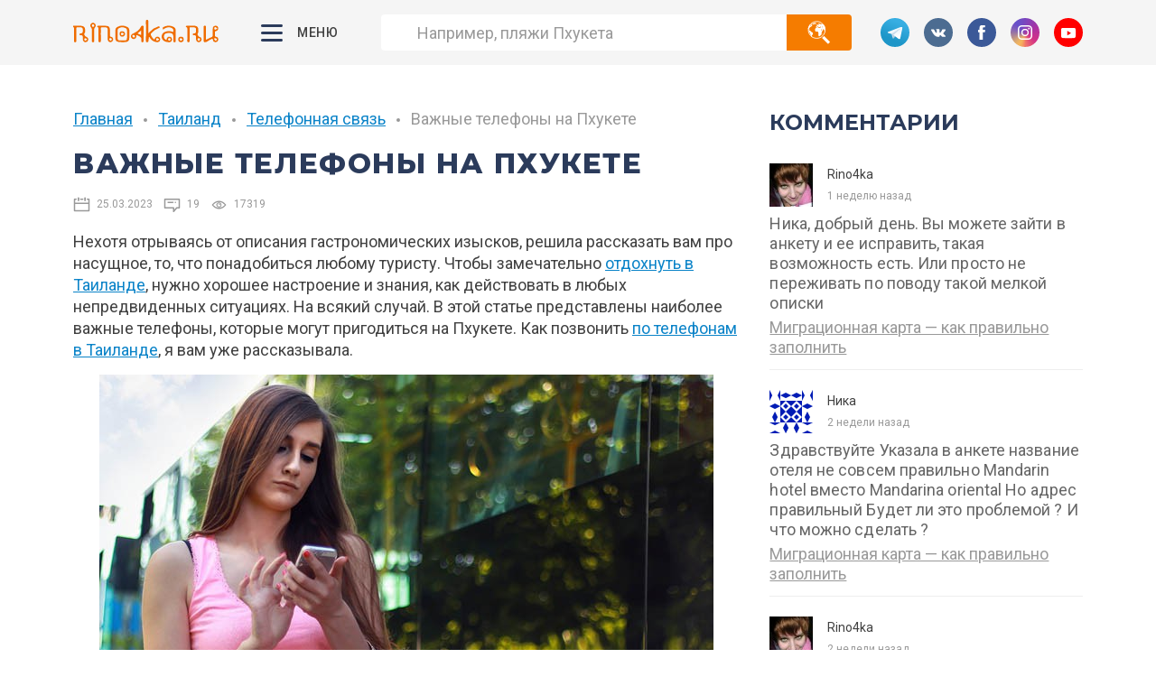

--- FILE ---
content_type: text/html; charset=UTF-8
request_url: https://rino4ka.ru/vazhnye-telefony-na-pkhukete
body_size: 16669
content:
<!doctype html>
<html lang="ru" xmlns:og="http://ogp.me/ns#">
<head>
<!-- Google Tag Manager -->
<script>(function(w,d,s,l,i){w[l]=w[l]||[];w[l].push({'gtm.start':
new Date().getTime(),event:'gtm.js'});var f=d.getElementsByTagName(s)[0],
j=d.createElement(s),dl=l!='dataLayer'?'&l='+l:'';j.async=true;j.src=
'https://www.googletagmanager.com/gtm.js?id='+i+dl;f.parentNode.insertBefore(j,f);
})(window,document,'script','dataLayer','GTM-MV4XJ5S');</script>
<!-- End Google Tag Manager -->
<title>Важные телефоны на Пхукете - больницы, госпитали, полиция, банки, аэропорты | Гид по Пхукету</title>
<meta name="description" content="Важные телефоны на Пхукете - больницы, госпитали, полиция, банки, аэропорты, авиакомпании">
<meta name="keywords" content="телефон, сотовая связь в тайланде, мобильная связь, тайский телефон, экстренная помощь">
<meta property="og:title" content="Важные телефоны на Пхукете - больницы, госпитали, полиция, банки, аэропорты | Гид по Пхукету" />
<meta property="og:type" content="article" />
<meta property="og:url" content="https://rino4ka.ru/vazhnye-telefony-na-pkhukete/" />
<meta property="og:image" content="https://rino4ka.ru/images/articles/134/image.jpeg" />
<meta property="og:description" content="Полезные номера и экстренные телефоны пригодятся на Пхукете каждому" />
<meta property="og:site_name" content="Rino4ka.ru" />
<meta http-equiv="Content-Type" content="text/html; charset=utf-8">
<meta content="width=device-width" name="viewport">
<meta name="apple-itunes-app" content="app-id=1279527701, affiliate-data=&at=1001lHSS&app=itunes&ct=Rino4ka-SmartBanner"/>
<meta content="yes" name="apple-mobile-web-app-capable">
<meta content="telephone=no" name="format-detection">
<meta content="address=no" name="format-detection">
<meta name="csrf-token" content="QHa3BDyoMSfzfFHNgWhmAgxno3Ax4bXPoLLQA8wO">
<link href="https://rino4ka.ru/css/app.min.css" rel="stylesheet">
<link rel="icon" href="https://rino4ka.ru/favicon.ico" type="image/x-icon">
<link rel="shortcut icon" href="https://rino4ka.ru/favicon.ico" type="image/x-icon">
<link href="https://rino4ka.ru/vazhnye-telefony-na-pkhukete/" rel="canonical" /></head>
<body>
    <!-- Google Tag Manager (noscript) -->
<noscript><iframe src="https://www.googletagmanager.com/ns.html?id=GTM-MV4XJ5S"
height="0" width="0" style="display:none;visibility:hidden"></iframe></noscript>
<!-- End Google Tag Manager (noscript) -->
<header class="header">
    <div class="wrapper">
        <div class="header__burger"></div>
                <a href="https://rino4ka.ru" class="header__logo">
                    <img src="https://rino4ka.ru/img/logo-orange.svg" alt="Rino4ka.ru"><img src="https://rino4ka.ru/img/logo-white.svg" alt="">
                </a>
                <div class="header__menu">
            <div class="header__menu__toggle">Меню</div>
            <div class="header__menu__area">
                <div class="header__menu__area__nav">
                                        <a href="/phuket/" data-id="menu0" class="active">Пхукет</a>
                                        <a href="/pattaiya/" data-id="menu1" class="">Паттайя</a>
                                        <a href="/bangkok/" data-id="menu2" class="">Бангкок</a>
                                        <a href="/tailand/" data-id="menu3" class="">Таиланд</a>
                                        <a href="//" data-id="menu4" class="">Полезное</a>
                                        <a href="/asia/" data-id="menu5" class="">Гид по миру</a>
                                    </div>
                                <div data-id="menu0" class="header__menu__area__nav-item active">Пхукет</div>
                <div id="menu0" class="header__menu__area__item active">
                                        <a href="/nedvizhimost/" target="_blank">Покупка недвижимости</a>
                                        <a href="/phuket-rino4karu/" target="_blank">Мобильный гид</a>
                                        <a href="/yuvelirnye-fabriki-na-phukete/" target="_blank">Ювелирные магазины</a>
                                        <a href="/shoping-na-phukete/" target="_blank">Магазины Пхукета</a>
                                        <a href="/tseny-ekskursii-na-pkhukete/" target="_blank">Цены на экскурсии</a>
                                        <a href="/transport-na-phukete/" target="_blank">Транспорт</a>
                                        <a href="/gde-zhit-na-phukete/" target="_blank">Отели и аренда</a>
                                        <a href="/rynki-phuketa/" target="_blank">Рынки Пхукета</a>
                                        <a href="/pogoda_na_phukete/" target="_blank">Погода</a>
                                        <a href="/plyazhi_phuketa/" target="_blank">Пляжи</a>
                                        <a href="/pro_phuket/" target="_blank">Полезное инфо</a>
                                        <a href="/dostoprimechatelnosti-phuketa/" target="_blank">Достопримечательности</a>
                                        <a href="/muzei-phuketa/" target="_blank">Музеи</a>
                                        <a href="/ostrova-okolo-phuketa/" target="_blank">Острова</a>
                                        <a href="/restorany-na-phukete/" target="_blank">Рестораны</a>
                                        <a href="/firmennaya-kuhnya-phuketa/" target="_blank">Фирменная кухня</a>
                                        <a href="/pkhuket-s-detmi/" target="_blank">Пхукет с детьми</a>
                                        <a href="/vechernie-shou-phuketa/" target="_blank">Вечерние шоу</a>
                                        <a href="/aktivnye-razvlecheniya-phuketa/" target="_blank">Активности</a>
                                        <a href="/shkoli_na_phukete/" target="_blank">Школы Пхукета</a>
                                        <a href="/istoriya-phuketa/" target="_blank">История Пхукета</a>
                                    </div>
                                <div data-id="menu1" class="header__menu__area__nav-item">Паттайя</div>
                <div id="menu1" class="header__menu__area__item">
                                        <a href="/pro_pattaiyu/" target="_blank">Полезное инфо</a>
                                        <a href="/transport_v_pattaie/" target="_blank">Транспорт</a>
                                        <a href="/gde_zhit_v_pattaie/" target="_blank">Отели и аренда</a>
                                        <a href="/tseni-ekskursii-v-pattaie/" target="_blank">Цены на экскурсии</a>
                                        <a href="/magazini_i_rinki_pattaii/" target="_blank">Магазины и рынки</a>
                                        <a href="/dostoprimechatelnosti_pattaii/" target="_blank">Достопримечательности</a>
                                        <a href="/restorani_v_pattaie/" target="_blank">Рестораны</a>
                                        <a href="/pattaiya_s_detmi/" target="_blank">Паттайя с детьми</a>
                                    </div>
                                <div data-id="menu2" class="header__menu__area__nav-item">Бангкок</div>
                <div id="menu2" class="header__menu__area__item">
                                        <a href="/pro_bangkok/" target="_blank">Полезное инфо</a>
                                        <a href="/transport_v_bangkoke/" target="_blank">Транспорт</a>
                                        <a href="/bangkok_s_detmi/" target="_blank">Бангкок с детьми</a>
                                        <a href="/restorany_v_bangkoke/" target="_blank">Рестораны</a>
                                    </div>
                                <div data-id="menu3" class="header__menu__area__nav-item">Таиланд</div>
                <div id="menu3" class="header__menu__area__item">
                                        <a href="/viza/" target="_blank">Виза</a>
                                        <a href="/strahovka/" target="_blank">Страховка</a>
                                        <a href="/tayskie_dengi/" target="_blank">Тайские деньги</a>
                                        <a href="/poleznye_sovety/" target="_blank">Полезные советы</a>
                                        <a href="/bezopasnyy_tailand/" target="_blank">Безопасность</a>
                                        <a href="/telefonnaya-svyaz/" target="_blank">Мобильная связь</a>
                                        <a href="/tayskaya-kosmetika/" target="_blank">Тайская косметика</a>
                                        <a href="/tayskaya-medicina/" target="_blank">Лекарства и медицина</a>
                                        <a href="/tayskaya-kuhnya/" target="_blank">Тайская кухня</a>
                                        <a href="/taycy-i-farangi/" target="_blank">Тайская культура</a>
                                        <a href="/prazdniki/" target="_blank">Праздники</a>
                                        <a href="/dostoprimechatelnosti-tailanda/" target="_blank">Достопримечательности</a>
                                    </div>
                                <div data-id="menu4" class="header__menu__area__nav-item">Полезное</div>
                <div id="menu4" class="header__menu__area__item">
                                        <a href="https://aviasales.tpm.li/uVQ2Oclo?erid=2VtzqxUgaqU" target="_blank">Авиабилеты</a>
                                        <a href="https://tinkoff.tpm.li/6PEotKcu?erid=2VtzqucYxM5" target="_blank">Карта All Airlines</a>
                                        <a href="https://12go.tpm.li/lnSa6uhA?erid=2Vtzqx4v6UW" target="_blank">Билеты на автобус</a>
                                        <a href="https://trip.tpm.li/MnBnQwUZ?erid=2VtzqwaesUK">Билеты на поезд</a>
                                        <a href="https://trip.tpm.li/gohrFwA1?erid=2VtzqwaesUK" target="_blank">Отели Trip.com</a>
                                        <a href="https://cherehapa.tpm.li/vmqTuSlS?erid=2Vtzqws2RsM" target="_blank">Страховка</a>
                                        <a href="https://kiwitaxi.tpm.li/GgTxUk7L?erid=2VtzqwfQ3yQ" target="_blank">Трансфер</a>
                                        <a href="https://localrent.tpm.li/Rrn4F4He?erid=2VtzqvqfZnF" target="_blank">Аренда авто и байков</a>
                                        <a href="https://travelata.tpm.li/9FeUFRGN?erid=2VtzqvTje6a" target="_blank">Туры в Таиланд</a>
                                        <a href="https://lavoyage.tpm.li/a3ZQVt1p?erid=2VtzqvzXFLj" target="_blank">Круизы</a>
                                        <a href="https://yesim.tpm.li/HjCRbg8X?erid=2Vtzqx8QF7M" target="_blank">Сим-карта</a>
                                        <a href="https://vip-zal.tpm.li/uM2QVnif?erid=2VtzqvCgMEf" target="_blank">VIP-зал в аэропорту</a>
                                    </div>
                                <div data-id="menu5" class="header__menu__area__nav-item">Гид по миру</div>
                <div id="menu5" class="header__menu__area__item">
                                        <a href="/myanma/" target="_blank">Мьянма</a>
                                        <a href="/kuala_lumpur/" target="_blank">Куала Лумпур</a>
                                        <a href="/singapur/" target="_blank">Сингапур</a>
                                        <a href="/penang/" target="_blank">Пенанг</a>
                                        <a href="/bali/" target="_blank">Бали</a>
                                        <a href="/laos/" target="_blank">Лаос</a>
                                        <a href="/vetnam/" target="_blank">Вьетнам</a>
                                        <a href="/filippiny/" target="_blank">Филиппины</a>
                                        <a href="/yuzhnaya_koreya/" target="_blank">Южная Корея</a>
                                    </div>
                                <div class="social">
                                        <a href="https://t.me/rino4karu" class="social-tg"></a>
                                        <a href="https://vk.com/taiskie_skazki" class="social-vk"></a>
                                        <a href="https://www.facebook.com/taiskie.skazki" class="social-fb"></a>
                                        <a href="https://instagram.com/rino4ka.ru/" class="social-ig"></a>
                                        <a href="https://www.youtube.com/user/Rino4kaRu" class="social-yt"></a>
                                    </div>
            </div>
        </div>
        <div class="header__form">
            <form action="https://rino4ka.ru/search">
                <input type="search" name="q" placeholder="Например, пляжи Пхукета" class="header__form__input" value=""><button class="header__form__button"></button>
            </form>
        </div>
        <div class="header__social">
            <div class="social">
                                <a href="https://t.me/rino4karu" class="social-tg"></a>
                                <a href="https://vk.com/taiskie_skazki" class="social-vk"></a>
                                <a href="https://www.facebook.com/taiskie.skazki" class="social-fb"></a>
                                <a href="https://instagram.com/rino4ka.ru/" class="social-ig"></a>
                                <a href="https://www.youtube.com/user/Rino4kaRu" class="social-yt"></a>
                            </div>
        </div>
        <div class="header__search"></div>
    </div>
</header>
    <div class="wrapper">
                <div class="cols">
            <div class="cols__content mb-0-to-md">
                <nav class="breadcrumb">
        <a href="https://rino4ka.ru">Главная</a>
    <span class="breadcrumb__separator"></span>
        <a href="/tailand/">Таиланд</a>
    <span class="breadcrumb__separator"></span>
        <a href="/telefonnaya-svyaz/">Телефонная связь</a>
    <span class="breadcrumb__separator"></span>
        <span>Важные телефоны на Пхукете</span>
</nav><h1>Важные телефоны на Пхукете</h1>
<div class="panel">
    <div class="panel__date">25.03.2023</div>
    <div class="panel__messages">19</div>
    <div class="panel__viewed">17319</div>
    </div><div class="mb-45">
    <p>Нехотя отрываясь от описания гастрономических изысков, решила рассказать вам про насущное, то, что понадобиться любому туристу. Чтобы замечательно <a href="https://rino4ka.ru">отдохнуть в Таиланде</a>, нужно хорошее настроение и знания, как действовать в любых непредвиденных ситуациях. На всякий случай. В этой статье представлены наиболее важные телефоны, которые могут пригодиться на Пхукете. Как позвонить <a href="https://rino4ka.ru/pozvonit-v-tailand">по телефонам в Таиланде</a>, я вам уже рассказывала.</p>

<p class="text-center"><img alt="Важные телефоны" src="/images/content/5895195.jpg" class="responsive"></p>

<h2>Здоровье и больницы</h2>

<p>Уезжая на отдых в Таиланд, обязательно озаботьтесь <a href="https://c24.travelpayouts.com/click?shmarker=11306&amp;promo_id=519&amp;source_type=link&amp;type=click">страховкой</a>. Туристический полис стоит совсем недорого, а позволяет при страховом случае сэкономить большие деньги. <a href="https://c24.travelpayouts.com/click?shmarker=11306&amp;promo_id=519&amp;source_type=link&amp;type=click">Страховой полис легко оформить онлайн</a> перед поездкой. Всегда носите с собой копию паспорта и страховки, где указан телефон, по которому нужно звонить при возникновении страхового случая. Ознакомьтесь со всеми условиями полиса и в экстренный момент действуйте в соответствии с инструкциями. Как правило, сначала нужно позвонить в вашу страховую компанию, они уже скажут, куда вам обратиться. На Пхукете располагаются несколько больниц, начиная от государственного госпиталя Вачира и заканчивая частными Бангкок Пхукет Госпиталь и Пхукет Интернейшнл.</p>

<ul>
    <li><strong>Скорая помощь</strong> 1669</li>
    <li><strong>Пхукет Интернейшнл Госпиталь</strong> +6676 249-400 или +6676 361-818</li>
    <li><strong>Бангкок Пхукет Госпиталь</strong> 1719, +6676 254-425, +6676 254-426, +6676 254-427, +6676 254-428 или +6676 254-429</li>
    <li><strong>Мишн Госпиталь</strong> +6676 237-220, +6676 237-221, +6676 237-222, +6676 236-620, +6676 236-621, +6676 236-622</li>
    <li><strong>Вачира Госпиталь</strong> +6676 36-1234 или 1669</li>
    <li><strong>Патонг Госпиталь</strong> +6676 340-440, +6676 340-441, +6676 340-442, +6676 340-443 или +6676 340-444</li>
    <li><strong>Таланг Госпиталь</strong> +6676 311-033 или +6676 31-31-92</li>
</ul>

<h2>Туристическая полиция и другие организации</h2>

<p>Туристическая полиция призвана помогать иностранным туристам в разных ситуациях. На Пхукете работают волонтеры, говорящие на разных языках, в том числе и на русском. По вечерам на пляже Патонг можно увидеть европейцев в форме. Вы всегда можете к ним обратиться за помощью. В случае потери или кражи паспорта обращайтесь в консульство и действуйте <a href="https://rino4ka.ru/poterya-pasporta-v-tailande">по схеме, описанной мной в этой статье</a>.</p>

<ul>
    <li><strong>Туристическая полиция</strong> 1155 или +6676 223-891</li>
    <li><strong>Полиция</strong> 191 или +6676 342769</li>
    <li><strong>Морская полиция</strong> +6676 215-438, +6676 211-883</li>
    <li><strong>Пожарная служба</strong> 199 или +6676 211111</li>
    <li><strong>Консульство Российской Федерации в Бангкоке</strong> +662 234-2012</li>
    <li><strong>Консульство Российской Федерации на Пхукете</strong> +6676 284-767</li>
    <li><strong>Иммиграционный офис</strong> +6676 212-108</li>
    <li><strong>Департамент по Туризму в Таиланде на Пхукете</strong> +6676 212-213</li>
</ul>

<p class="text-center"><img alt="список телефонов на Пхукете" src="/images/content/7290160.jpg" class="responsive"></p>

<h2>Отлов змей на Пхукете</h2>

<p>Многие думают, что змеи живут глубоко в джунглях, и если не ходить туда, неприятных встреч можно избежать. Но это не так. Их можно встретить даже в сердце Пхукет-тауна, где кроме каменных джунглей ничего нет. Однажды я шла выбросить мусор (как бы банально это не звучало), и в метре от меня приземлился клубок из дерущихся змеи и геккона, упавших с проводов. А уж сколько раз они выпрыгивали из-под колес, даже не упомню. Тут главное не задавить 5-метрового питона, переползающего дорогу. В газетах постоянно пишут про то, как тайцы находят питонов в стиральных машинках или кобр в унитазе. Иногда они заползают в обувь или даже в багажник мотобайка или под капот машины. А иные так и норовят прикорнуть на диванчике веранды. Однажды такая фраза от тайки сделала мой день: "Снимите показание со счетчика, только осторожнее, в щитке живет змея". Йу-ху, это Таиланд, детка! Если вы живете в доме, запишите на всякий случай телефоны змееловов.</p>

<ul>
    <li><strong>Ruamjai</strong>: +6676-283346 и +6676-283347</li>
    <li><strong>Kusoldharm</strong>: +6676-246301 и +6676-246599</li>
</ul>

<h2>Банковские карты</h2>

<p>В случае потери, кражи или блокировки банковской карточки лучше обратиться непосредственно в ваш банк, ее выдавший, чтобы немедленно заблокировать любые транзакции. Тайские круглосуточные телефоны для блокировки потерянных или украденных карт указаны ниже.</p>

<ul>
    <li><strong>American Express</strong> +662 273 00 22, +662 273 00 44</li>
    <li><strong>Mastercard Center</strong> 001 800 11 887 0663</li>
    <li><strong>Visa Center</strong> +662 256 7324 или +662 256 7326</li>
    <li><strong>Diners Club</strong> +662 2383600</li>
</ul>

<h2>Авиакомпании и аэропорты</h2>

<p>Узнать расписание или статус рейсов, поменять или забронировать билеты можно по телефонам, указанным ниже. Если ваш багаж был потерян во время перелета, обязательно обратитесь на стойку Lost and Found, заполните форму, укажите свои данные, отель и описание багажа. Вам выдадут копию формы - желтый лист, где будут указаны контактные телефоны, по которым уже можно позвонить по приезду в отель.</p>

<ul>
    <li><strong>Thai Airways</strong> +6676 211-195, +6676 212-946, +6676 212-499</li>
    <li><strong>Bangkok Airways</strong> +6676 225-033, +6676 225-034, +6676 225-035</li>
    <li><strong>Thai AirAsia</strong> +662 515-9999</li>
    <li><strong>Nok Air</strong> 1318 или +662 900-9955</li>
    <li><strong>Orient Thai</strong> +662 229-4100</li>
    <li><strong>Аэрофлот</strong> +662 251-0617 или +662 251-0618</li>
    <li><strong>S7</strong> +662 718-1665 дополнительный 8</li>
    <li><strong>Аэропорт Пхукета</strong> +6676 35-11-66</li>
    <li><strong>Аэропорт Суварнапум в Бангкоке</strong> +66 2132-1888, +66 2132-1111 или +66 2132-1112</li>
</ul>

<p>Желаю вам, чтобы эта статья в основном стала для вас лишь гидом в теории, и вы бы никогда не применяли ее на практике.</p>

<h2>Вам будет интересно почитать:</h2>

<p><a href="https://rino4ka.ru/luchshie-prilozheniya-dlya-puteshestvennikov" target="_blank">Лучшие приложения для путешественников</a><br>
    <a href="https://rino4ka.ru/migratsionnaya-karta" target="_blank">Миграционная карта — как правильно заполнить</a><br>
    <a href="https://rino4ka.ru/tripinsurance" target="_blank">Страховка Tripinsurance, которая реально работает</a><br>
    <a href="https://rino4ka.ru/v-tailand-bez-angliyskogo" target="_blank">В Таиланд без знания английского языка</a><br>
    <a href="https://rino4ka.ru/govorite-i-pishite-pravilno" target="_blank">Говорите и пишите правильно!</a></p>
</div>
<div class="tags">
    <div class="tags__caption">Категории:</div>
        <a href="/tailand/">Таиланд</a>
        <a href="/telefonnaya-svyaz/">Телефонная связь</a>
    </div>
<div class="h2">Рекомендуем прочитать</div>
<div class="grid grid-40 mb-80">
        <div class="listing">
    <a href="/bangkok-audio-tour/">
        <div class="listing__image">
            <div style="background-image: url(/images/articles/638/image.jpg)" class="listing__image__area"></div>
                        <div class="listing__image__badges">
                                <span>Рекомендуем</span>
                            </div>
                    </div>
        <div class="listing__panel panel">
            <div class="panel__date">06.10.2025</div>
            <div class="panel__messages">0</div>
            <div class="panel__viewed">1363</div>
        </div>
        <div class="listing__title">Аудио экскурсия по Бангкоку</div>
        <div class="listing__brief">Прогулка по Бангкоку и старому Чайнатауну в аудиогидом в приложении</div>
    </a>
    </div>        <div class="listing">
    <a href="/phuket-audio-tour/">
        <div class="listing__image">
            <div style="background-image: url(/images/articles/628/image.jpg)" class="listing__image__area"></div>
                        <div class="listing__image__badges">
                                <span class="blue">Популярно</span>
                                <span>Рекомендуем</span>
                            </div>
                    </div>
        <div class="listing__panel panel">
            <div class="panel__date">14.11.2025</div>
            <div class="panel__messages">5</div>
            <div class="panel__viewed">5359</div>
        </div>
        <div class="listing__title">Аудиоэкскурсия по Пхукет-тауну</div>
        <div class="listing__brief">Прогулка по Старому городу в аудиогидом в приложении</div>
    </a>
    </div>        <div class="listing">
    <a href="/fast-trek/">
        <div class="listing__image">
            <div style="background-image: url(/images/articles/611/image.jpg)" class="listing__image__area"></div>
                        <div class="listing__image__badges">
                                <span>Рекомендуем</span>
                            </div>
                    </div>
        <div class="listing__panel panel">
            <div class="panel__date">25.01.2025</div>
            <div class="panel__messages">1</div>
            <div class="panel__viewed">15366</div>
        </div>
        <div class="listing__title">Фаст Трек на Пхукете</div>
        <div class="listing__brief">Индивидуальных VIP-сервис для встречи и проводов в аэропорту Пхукета</div>
    </a>
    </div>        <div class="listing">
    <a href="/tseny-ekskursii-na-pkhukete/">
        <div class="listing__image">
            <div style="background-image: url(/images/articles/37/image.jpeg)" class="listing__image__area"></div>
                        <div class="listing__image__badges">
                                <span class="blue">Популярно</span>
                                <span>Рекомендуем</span>
                            </div>
                    </div>
        <div class="listing__panel panel">
            <div class="panel__date">26.07.2025</div>
            <div class="panel__messages">180</div>
            <div class="panel__viewed">61404</div>
        </div>
        <div class="listing__title">Экскурсии на Пхукете и цены 2025</div>
        <div class="listing__brief">Все экскурсии на Пхукете и цены: морские туры, на материк, вечерние шоу</div>
    </a>
    </div>    </div>
<div class="block">
    <div class="h3 mb-5">Отзывы и комментарии</div>
    
    <div class="comments__area">
    <div class="comments__area__userpic">
        <img src="https://www.gravatar.com/avatar/?s=48&d=identicon" alt="">
    </div>
    <div class="comments__area__form">
        
        <form method="POST" action="https://rino4ka.ru/comment" accept-charset="UTF-8" class="form ajax_form" enctype="multipart/form-data"><input name="_token" type="hidden" value="QHa3BDyoMSfzfFHNgWhmAgxno3Ax4bXPoLLQA8wO">
            <input name="comment_id" type="hidden" value="0">
            <input name="article_id" type="hidden" value="134">
                        
            <label for="name" class="form__label">Ваше имя</label>
            <div class="form__input">
                <input name="name" type="text" id="name">
            </div>
            
            <label for="text" class="form__label">Ваш отзыв</label>
            
            <div class="form__input mb-20">
                <textarea placeholder="Поделитесь с нами вашими мыслями" name="text" cols="50" rows="10" id="text"></textarea>
            </div>
            <label class="form__checkbox">
                <input name="remember" type="checkbox" value="yes">
                <span class="form__checkbox__checker"></span>
                <span>Уведомлять меня об ответе</span>
            </label>
            <div id="ad824dwe521__area" style="display:none">
                <label for="ad824dwe521" class="form__label">E-mail</label>
                <div style="display:none">
                    <input name="email" type="text">
                </div>
                <div class="form__input">
                    <input placeholder="Введите свой адрес электронной почты" name="ad824dwe521" type="email" value="" id="ad824dwe521">
                    <div class="form__input__icon"></div>
                </div>
            </div>
            
                        <div class="attachment__area"></div>
            <div class="form__actions">
                <button class="button md">Опубликовать</button>
                <div class="form__actions__links">
                    <label class="attachment"><input multiple name="images[]" type="file">Добавить фото</label>
                    
                </div>
            </div>
        </form>
    </div>
</div>
        <div id="comment10787" class="comments__item">
    <div class="comments__item__area">
        <div class="comments__item__info">
            <div class="comments__item__info__image"><img src="https://www.gravatar.com/avatar/14818a84e568a0cf6778740b558f1e23?s=48&amp;d=identicon" alt=""></div>
            <div class="comments__item__info__author">
                <div class="comments__item__info__author__name">Alla</div>
                            </div>
            <div class="comments__item__info__date">2023-02-15 08:07:59</div>
        </div>
        <div class="comments__item__text">Здравствуйте! Подскажите, пожалуйста, есть ли на сайте статья про мобильный интернет в Таиланде? Хочу переработать информацию, перед покупкой местной сим-карты.</div>
                <div class="reply">Ответить</div>
                    </div>
    <div class="comments__area">
    <div class="comments__area__userpic">
        <img src="https://www.gravatar.com/avatar/?s=48&d=identicon" alt="">
    </div>
    <div class="comments__area__form">
        
        <form method="POST" action="https://rino4ka.ru/comment" accept-charset="UTF-8" class="form ajax_form" enctype="multipart/form-data"><input name="_token" type="hidden" value="QHa3BDyoMSfzfFHNgWhmAgxno3Ax4bXPoLLQA8wO">
            <input name="comment_id" type="hidden" value="10787">
            <input name="article_id" type="hidden" value="134">
                        
            <label for="name" class="form__label">Ваше имя</label>
            <div class="form__input">
                <input name="name" type="text" id="name">
            </div>
            
            <label for="text" class="form__label">Ваш отзыв</label>
            
            <div class="form__input mb-20">
                <textarea placeholder="Поделитесь с нами вашими мыслями" name="text" cols="50" rows="10" id="text"></textarea>
            </div>
            <label class="form__checkbox">
                <input name="remember" type="checkbox" value="yes">
                <span class="form__checkbox__checker"></span>
                <span>Уведомлять меня об ответе</span>
            </label>
            <div id="ad824dwe521__area" style="display:none">
                <label for="ad824dwe521" class="form__label">E-mail</label>
                <div style="display:none">
                    <input name="email" type="text">
                </div>
                <div class="form__input">
                    <input placeholder="Введите свой адрес электронной почты" name="ad824dwe521" type="email" value="" id="ad824dwe521">
                    <div class="form__input__icon"></div>
                </div>
            </div>
            
                        <div class="attachment__area"></div>
            <div class="form__actions">
                <button class="button md">Опубликовать</button>
                <div class="form__actions__links">
                    <label class="attachment"><input multiple name="images[]" type="file">Добавить фото</label>
                    
                </div>
            </div>
        </form>
    </div>
</div>
        <div id="comment10788" class="comments__item">
    <div class="comments__item__area">
        <div class="comments__item__info">
            <div class="comments__item__info__image"><img src="https://www.gravatar.com/avatar/05cbdc66e208f8ae0938ff51b7658968?s=48&amp;d=identicon" alt=""></div>
            <div class="comments__item__info__author">
                <div class="comments__item__info__author__name">Rino4ka</div>
                            </div>
            <div class="comments__item__info__date">2023-02-15 08:50:04</div>
        </div>
        <div class="comments__item__text">Алла, добрый день. Эту информацию Я только в мобильном гиде выкладывала. Если вы приезжаете на пару недель, купите сим-карту DTAC, у них есть выгодные туристические тарифы</div>
                <div class="reply">Ответить</div>
                    </div>
    <div class="comments__area">
    <div class="comments__area__userpic">
        <img src="https://www.gravatar.com/avatar/?s=48&d=identicon" alt="">
    </div>
    <div class="comments__area__form">
        
        <form method="POST" action="https://rino4ka.ru/comment" accept-charset="UTF-8" class="form ajax_form" enctype="multipart/form-data"><input name="_token" type="hidden" value="QHa3BDyoMSfzfFHNgWhmAgxno3Ax4bXPoLLQA8wO">
            <input name="comment_id" type="hidden" value="10788">
            <input name="article_id" type="hidden" value="134">
                        
            <label for="name" class="form__label">Ваше имя</label>
            <div class="form__input">
                <input name="name" type="text" id="name">
            </div>
            
            <label for="text" class="form__label">Ваш отзыв</label>
            
            <div class="form__input mb-20">
                <textarea placeholder="Поделитесь с нами вашими мыслями" name="text" cols="50" rows="10" id="text"></textarea>
            </div>
            <label class="form__checkbox">
                <input name="remember" type="checkbox" value="yes">
                <span class="form__checkbox__checker"></span>
                <span>Уведомлять меня об ответе</span>
            </label>
            <div id="ad824dwe521__area" style="display:none">
                <label for="ad824dwe521" class="form__label">E-mail</label>
                <div style="display:none">
                    <input name="email" type="text">
                </div>
                <div class="form__input">
                    <input placeholder="Введите свой адрес электронной почты" name="ad824dwe521" type="email" value="" id="ad824dwe521">
                    <div class="form__input__icon"></div>
                </div>
            </div>
            
                        <div class="attachment__area"></div>
            <div class="form__actions">
                <button class="button md">Опубликовать</button>
                <div class="form__actions__links">
                    <label class="attachment"><input multiple name="images[]" type="file">Добавить фото</label>
                    
                </div>
            </div>
        </form>
    </div>
</div>
        <div id="comment10803" class="comments__item">
    <div class="comments__item__area">
        <div class="comments__item__info">
            <div class="comments__item__info__image"><img src="https://www.gravatar.com/avatar/d41d8cd98f00b204e9800998ecf8427e?s=48&amp;d=identicon" alt=""></div>
            <div class="comments__item__info__author">
                <div class="comments__item__info__author__name">Alla</div>
                            </div>
            <div class="comments__item__info__date">2023-02-19 12:58:41</div>
        </div>
        <div class="comments__item__text">Спасибо за ответ) Двух недель нам слишком мало, на месяц едем...</div>
                <div class="reply">Ответить</div>
                    </div>
    <div class="comments__area">
    <div class="comments__area__userpic">
        <img src="https://www.gravatar.com/avatar/?s=48&d=identicon" alt="">
    </div>
    <div class="comments__area__form">
        
        <form method="POST" action="https://rino4ka.ru/comment" accept-charset="UTF-8" class="form ajax_form" enctype="multipart/form-data"><input name="_token" type="hidden" value="QHa3BDyoMSfzfFHNgWhmAgxno3Ax4bXPoLLQA8wO">
            <input name="comment_id" type="hidden" value="10803">
            <input name="article_id" type="hidden" value="134">
                        
            <label for="name" class="form__label">Ваше имя</label>
            <div class="form__input">
                <input name="name" type="text" id="name">
            </div>
            
            <label for="text" class="form__label">Ваш отзыв</label>
            
            <div class="form__input mb-20">
                <textarea placeholder="Поделитесь с нами вашими мыслями" name="text" cols="50" rows="10" id="text"></textarea>
            </div>
            <label class="form__checkbox">
                <input name="remember" type="checkbox" value="yes">
                <span class="form__checkbox__checker"></span>
                <span>Уведомлять меня об ответе</span>
            </label>
            <div id="ad824dwe521__area" style="display:none">
                <label for="ad824dwe521" class="form__label">E-mail</label>
                <div style="display:none">
                    <input name="email" type="text">
                </div>
                <div class="form__input">
                    <input placeholder="Введите свой адрес электронной почты" name="ad824dwe521" type="email" value="" id="ad824dwe521">
                    <div class="form__input__icon"></div>
                </div>
            </div>
            
                        <div class="attachment__area"></div>
            <div class="form__actions">
                <button class="button md">Опубликовать</button>
                <div class="form__actions__links">
                    <label class="attachment"><input multiple name="images[]" type="file">Добавить фото</label>
                    
                </div>
            </div>
        </form>
    </div>
</div>
        <div id="comment10804" class="comments__item">
    <div class="comments__item__area">
        <div class="comments__item__info">
            <div class="comments__item__info__image"><img src="https://www.gravatar.com/avatar/05cbdc66e208f8ae0938ff51b7658968?s=48&amp;d=identicon" alt=""></div>
            <div class="comments__item__info__author">
                <div class="comments__item__info__author__name">Rino4ka</div>
                            </div>
            <div class="comments__item__info__date">2023-02-20 01:27:11</div>
        </div>
        <div class="comments__item__text">Для месяца тоже подойдёт</div>
                <div class="reply">Ответить</div>
                    </div>
    <div class="comments__area">
    <div class="comments__area__userpic">
        <img src="https://www.gravatar.com/avatar/?s=48&d=identicon" alt="">
    </div>
    <div class="comments__area__form">
        
        <form method="POST" action="https://rino4ka.ru/comment" accept-charset="UTF-8" class="form ajax_form" enctype="multipart/form-data"><input name="_token" type="hidden" value="QHa3BDyoMSfzfFHNgWhmAgxno3Ax4bXPoLLQA8wO">
            <input name="comment_id" type="hidden" value="10804">
            <input name="article_id" type="hidden" value="134">
                        
            <label for="name" class="form__label">Ваше имя</label>
            <div class="form__input">
                <input name="name" type="text" id="name">
            </div>
            
            <label for="text" class="form__label">Ваш отзыв</label>
            
            <div class="form__input mb-20">
                <textarea placeholder="Поделитесь с нами вашими мыслями" name="text" cols="50" rows="10" id="text"></textarea>
            </div>
            <label class="form__checkbox">
                <input name="remember" type="checkbox" value="yes">
                <span class="form__checkbox__checker"></span>
                <span>Уведомлять меня об ответе</span>
            </label>
            <div id="ad824dwe521__area" style="display:none">
                <label for="ad824dwe521" class="form__label">E-mail</label>
                <div style="display:none">
                    <input name="email" type="text">
                </div>
                <div class="form__input">
                    <input placeholder="Введите свой адрес электронной почты" name="ad824dwe521" type="email" value="" id="ad824dwe521">
                    <div class="form__input__icon"></div>
                </div>
            </div>
            
                        <div class="attachment__area"></div>
            <div class="form__actions">
                <button class="button md">Опубликовать</button>
                <div class="form__actions__links">
                    <label class="attachment"><input multiple name="images[]" type="file">Добавить фото</label>
                    
                </div>
            </div>
        </form>
    </div>
</div>
    </div>
    </div>
    </div>
    </div>
        <div id="comment10745" class="comments__item">
    <div class="comments__item__area">
        <div class="comments__item__info">
            <div class="comments__item__info__image"><img src="https://www.gravatar.com/avatar/04f9d4ece792540f8abb217e724263f0?s=48&amp;d=identicon" alt=""></div>
            <div class="comments__item__info__author">
                <div class="comments__item__info__author__name">Ольга</div>
                            </div>
            <div class="comments__item__info__date">2022-12-08 22:41:57</div>
        </div>
        <div class="comments__item__text">Здравствуйте! Подскажите, пожалуйста: мы на Пхукете, заболел сильно ребёнок, страховая ответила, что или она сама организует госпиталь в течение 2-24 часов, или ехать самим, а она потом компенсирует. Куда лучше ехать с больным ребенком, чтобы была нормальная медпомощь, русско/англоговорящие врачи?</div>
                <div class="reply">Ответить</div>
                    </div>
    <div class="comments__area">
    <div class="comments__area__userpic">
        <img src="https://www.gravatar.com/avatar/?s=48&d=identicon" alt="">
    </div>
    <div class="comments__area__form">
        
        <form method="POST" action="https://rino4ka.ru/comment" accept-charset="UTF-8" class="form ajax_form" enctype="multipart/form-data"><input name="_token" type="hidden" value="QHa3BDyoMSfzfFHNgWhmAgxno3Ax4bXPoLLQA8wO">
            <input name="comment_id" type="hidden" value="10745">
            <input name="article_id" type="hidden" value="134">
                        
            <label for="name" class="form__label">Ваше имя</label>
            <div class="form__input">
                <input name="name" type="text" id="name">
            </div>
            
            <label for="text" class="form__label">Ваш отзыв</label>
            
            <div class="form__input mb-20">
                <textarea placeholder="Поделитесь с нами вашими мыслями" name="text" cols="50" rows="10" id="text"></textarea>
            </div>
            <label class="form__checkbox">
                <input name="remember" type="checkbox" value="yes">
                <span class="form__checkbox__checker"></span>
                <span>Уведомлять меня об ответе</span>
            </label>
            <div id="ad824dwe521__area" style="display:none">
                <label for="ad824dwe521" class="form__label">E-mail</label>
                <div style="display:none">
                    <input name="email" type="text">
                </div>
                <div class="form__input">
                    <input placeholder="Введите свой адрес электронной почты" name="ad824dwe521" type="email" value="" id="ad824dwe521">
                    <div class="form__input__icon"></div>
                </div>
            </div>
            
                        <div class="attachment__area"></div>
            <div class="form__actions">
                <button class="button md">Опубликовать</button>
                <div class="form__actions__links">
                    <label class="attachment"><input multiple name="images[]" type="file">Добавить фото</label>
                    
                </div>
            </div>
        </form>
    </div>
</div>
        <div id="comment10746" class="comments__item">
    <div class="comments__item__area">
        <div class="comments__item__info">
            <div class="comments__item__info__image"><img src="https://www.gravatar.com/avatar/05cbdc66e208f8ae0938ff51b7658968?s=48&amp;d=identicon" alt=""></div>
            <div class="comments__item__info__author">
                <div class="comments__item__info__author__name">Rino4ka</div>
                            </div>
            <div class="comments__item__info__date">2022-12-09 01:57:58</div>
        </div>
        <div class="comments__item__text">Ольга, добрый день. В этой теме есть список всех больниц на Пхукете <a href="https://rino4ka.ru/phuket-hospitals/">https://rino4ka.ru/phuket-hospitals/</a> Лучше дождаться ответа от страховой, чтобы точно знать, с каким госпиталем она работает. Русскоговорящих врачей нет, в Бангкок Госпитале и Сирирот есть русскоговорящие переводчики.</div>
                <div class="reply">Ответить</div>
                    </div>
    <div class="comments__area">
    <div class="comments__area__userpic">
        <img src="https://www.gravatar.com/avatar/?s=48&d=identicon" alt="">
    </div>
    <div class="comments__area__form">
        
        <form method="POST" action="https://rino4ka.ru/comment" accept-charset="UTF-8" class="form ajax_form" enctype="multipart/form-data"><input name="_token" type="hidden" value="QHa3BDyoMSfzfFHNgWhmAgxno3Ax4bXPoLLQA8wO">
            <input name="comment_id" type="hidden" value="10746">
            <input name="article_id" type="hidden" value="134">
                        
            <label for="name" class="form__label">Ваше имя</label>
            <div class="form__input">
                <input name="name" type="text" id="name">
            </div>
            
            <label for="text" class="form__label">Ваш отзыв</label>
            
            <div class="form__input mb-20">
                <textarea placeholder="Поделитесь с нами вашими мыслями" name="text" cols="50" rows="10" id="text"></textarea>
            </div>
            <label class="form__checkbox">
                <input name="remember" type="checkbox" value="yes">
                <span class="form__checkbox__checker"></span>
                <span>Уведомлять меня об ответе</span>
            </label>
            <div id="ad824dwe521__area" style="display:none">
                <label for="ad824dwe521" class="form__label">E-mail</label>
                <div style="display:none">
                    <input name="email" type="text">
                </div>
                <div class="form__input">
                    <input placeholder="Введите свой адрес электронной почты" name="ad824dwe521" type="email" value="" id="ad824dwe521">
                    <div class="form__input__icon"></div>
                </div>
            </div>
            
                        <div class="attachment__area"></div>
            <div class="form__actions">
                <button class="button md">Опубликовать</button>
                <div class="form__actions__links">
                    <label class="attachment"><input multiple name="images[]" type="file">Добавить фото</label>
                    
                </div>
            </div>
        </form>
    </div>
</div>
    </div>
    </div>
        <div id="comment6002" class="comments__item">
    <div class="comments__item__area">
        <div class="comments__item__info">
            <div class="comments__item__info__image"><img src="https://www.gravatar.com/avatar/c1b5120023fd6b8c7f3e756054fc3ed9?s=48&amp;d=identicon" alt=""></div>
            <div class="comments__item__info__author">
                <div class="comments__item__info__author__name">Олег777</div>
                            </div>
            <div class="comments__item__info__date">2018-01-15 09:02:46</div>
        </div>
        <div class="comments__item__text"><p><strong>Здравствуйте, подскажите куда можно обратиться за юридической помощью на Пхукте? Язык знаю плохо, чтоб на русском говорили</strong></p></div>
                <div class="reply">Ответить</div>
                    </div>
    <div class="comments__area">
    <div class="comments__area__userpic">
        <img src="https://www.gravatar.com/avatar/?s=48&d=identicon" alt="">
    </div>
    <div class="comments__area__form">
        
        <form method="POST" action="https://rino4ka.ru/comment" accept-charset="UTF-8" class="form ajax_form" enctype="multipart/form-data"><input name="_token" type="hidden" value="QHa3BDyoMSfzfFHNgWhmAgxno3Ax4bXPoLLQA8wO">
            <input name="comment_id" type="hidden" value="6002">
            <input name="article_id" type="hidden" value="134">
                        
            <label for="name" class="form__label">Ваше имя</label>
            <div class="form__input">
                <input name="name" type="text" id="name">
            </div>
            
            <label for="text" class="form__label">Ваш отзыв</label>
            
            <div class="form__input mb-20">
                <textarea placeholder="Поделитесь с нами вашими мыслями" name="text" cols="50" rows="10" id="text"></textarea>
            </div>
            <label class="form__checkbox">
                <input name="remember" type="checkbox" value="yes">
                <span class="form__checkbox__checker"></span>
                <span>Уведомлять меня об ответе</span>
            </label>
            <div id="ad824dwe521__area" style="display:none">
                <label for="ad824dwe521" class="form__label">E-mail</label>
                <div style="display:none">
                    <input name="email" type="text">
                </div>
                <div class="form__input">
                    <input placeholder="Введите свой адрес электронной почты" name="ad824dwe521" type="email" value="" id="ad824dwe521">
                    <div class="form__input__icon"></div>
                </div>
            </div>
            
                        <div class="attachment__area"></div>
            <div class="form__actions">
                <button class="button md">Опубликовать</button>
                <div class="form__actions__links">
                    <label class="attachment"><input multiple name="images[]" type="file">Добавить фото</label>
                    
                </div>
            </div>
        </form>
    </div>
</div>
        <div id="comment6003" class="comments__item">
    <div class="comments__item__area">
        <div class="comments__item__info">
            <div class="comments__item__info__image"><img src="https://www.gravatar.com/avatar/d41d8cd98f00b204e9800998ecf8427e?s=48&amp;d=identicon" alt=""></div>
            <div class="comments__item__info__author">
                <div class="comments__item__info__author__name">rino4ka</div>
                            </div>
            <div class="comments__item__info__date">2018-01-15 01:29:02</div>
        </div>
        <div class="comments__item__text">Телефон туристической полиции 1155 или +667225361, там есть русскоязычные волонтеры </div>
                <div class="reply">Ответить</div>
                    </div>
    <div class="comments__area">
    <div class="comments__area__userpic">
        <img src="https://www.gravatar.com/avatar/?s=48&d=identicon" alt="">
    </div>
    <div class="comments__area__form">
        
        <form method="POST" action="https://rino4ka.ru/comment" accept-charset="UTF-8" class="form ajax_form" enctype="multipart/form-data"><input name="_token" type="hidden" value="QHa3BDyoMSfzfFHNgWhmAgxno3Ax4bXPoLLQA8wO">
            <input name="comment_id" type="hidden" value="6003">
            <input name="article_id" type="hidden" value="134">
                        
            <label for="name" class="form__label">Ваше имя</label>
            <div class="form__input">
                <input name="name" type="text" id="name">
            </div>
            
            <label for="text" class="form__label">Ваш отзыв</label>
            
            <div class="form__input mb-20">
                <textarea placeholder="Поделитесь с нами вашими мыслями" name="text" cols="50" rows="10" id="text"></textarea>
            </div>
            <label class="form__checkbox">
                <input name="remember" type="checkbox" value="yes">
                <span class="form__checkbox__checker"></span>
                <span>Уведомлять меня об ответе</span>
            </label>
            <div id="ad824dwe521__area" style="display:none">
                <label for="ad824dwe521" class="form__label">E-mail</label>
                <div style="display:none">
                    <input name="email" type="text">
                </div>
                <div class="form__input">
                    <input placeholder="Введите свой адрес электронной почты" name="ad824dwe521" type="email" value="" id="ad824dwe521">
                    <div class="form__input__icon"></div>
                </div>
            </div>
            
                        <div class="attachment__area"></div>
            <div class="form__actions">
                <button class="button md">Опубликовать</button>
                <div class="form__actions__links">
                    <label class="attachment"><input multiple name="images[]" type="file">Добавить фото</label>
                    
                </div>
            </div>
        </form>
    </div>
</div>
    </div>
    </div>
        <div id="comment4815" class="comments__item">
    <div class="comments__item__area">
        <div class="comments__item__info">
            <div class="comments__item__info__image"><img src="https://www.gravatar.com/avatar/89461ad7f76382297382e7ee6fcbb447?s=48&amp;d=identicon" alt=""></div>
            <div class="comments__item__info__author">
                <div class="comments__item__info__author__name">bella</div>
                            </div>
            <div class="comments__item__info__date">2014-11-06 00:09:11</div>
        </div>
        <div class="comments__item__text">здравствуйте. есть ли на Пхукете Российские авиакомпании?
</div>
                <div class="reply">Ответить</div>
                    </div>
    <div class="comments__area">
    <div class="comments__area__userpic">
        <img src="https://www.gravatar.com/avatar/?s=48&d=identicon" alt="">
    </div>
    <div class="comments__area__form">
        
        <form method="POST" action="https://rino4ka.ru/comment" accept-charset="UTF-8" class="form ajax_form" enctype="multipart/form-data"><input name="_token" type="hidden" value="QHa3BDyoMSfzfFHNgWhmAgxno3Ax4bXPoLLQA8wO">
            <input name="comment_id" type="hidden" value="4815">
            <input name="article_id" type="hidden" value="134">
                        
            <label for="name" class="form__label">Ваше имя</label>
            <div class="form__input">
                <input name="name" type="text" id="name">
            </div>
            
            <label for="text" class="form__label">Ваш отзыв</label>
            
            <div class="form__input mb-20">
                <textarea placeholder="Поделитесь с нами вашими мыслями" name="text" cols="50" rows="10" id="text"></textarea>
            </div>
            <label class="form__checkbox">
                <input name="remember" type="checkbox" value="yes">
                <span class="form__checkbox__checker"></span>
                <span>Уведомлять меня об ответе</span>
            </label>
            <div id="ad824dwe521__area" style="display:none">
                <label for="ad824dwe521" class="form__label">E-mail</label>
                <div style="display:none">
                    <input name="email" type="text">
                </div>
                <div class="form__input">
                    <input placeholder="Введите свой адрес электронной почты" name="ad824dwe521" type="email" value="" id="ad824dwe521">
                    <div class="form__input__icon"></div>
                </div>
            </div>
            
                        <div class="attachment__area"></div>
            <div class="form__actions">
                <button class="button md">Опубликовать</button>
                <div class="form__actions__links">
                    <label class="attachment"><input multiple name="images[]" type="file">Добавить фото</label>
                    
                </div>
            </div>
        </form>
    </div>
</div>
        <div id="comment4816" class="comments__item">
    <div class="comments__item__area">
        <div class="comments__item__info">
            <div class="comments__item__info__image"><img src="https://www.gravatar.com/avatar/d41d8cd98f00b204e9800998ecf8427e?s=48&amp;d=identicon" alt=""></div>
            <div class="comments__item__info__author">
                <div class="comments__item__info__author__name">rino4ka</div>
                            </div>
            <div class="comments__item__info__date">2014-11-06 02:03:02</div>
        </div>
        <div class="comments__item__text"><p>да, на Пхукет летают Аэрофлот, Трансаэро, Норд Винд, Ютэйр и другие...</p>
</div>
                <div class="reply">Ответить</div>
                    </div>
    <div class="comments__area">
    <div class="comments__area__userpic">
        <img src="https://www.gravatar.com/avatar/?s=48&d=identicon" alt="">
    </div>
    <div class="comments__area__form">
        
        <form method="POST" action="https://rino4ka.ru/comment" accept-charset="UTF-8" class="form ajax_form" enctype="multipart/form-data"><input name="_token" type="hidden" value="QHa3BDyoMSfzfFHNgWhmAgxno3Ax4bXPoLLQA8wO">
            <input name="comment_id" type="hidden" value="4816">
            <input name="article_id" type="hidden" value="134">
                        
            <label for="name" class="form__label">Ваше имя</label>
            <div class="form__input">
                <input name="name" type="text" id="name">
            </div>
            
            <label for="text" class="form__label">Ваш отзыв</label>
            
            <div class="form__input mb-20">
                <textarea placeholder="Поделитесь с нами вашими мыслями" name="text" cols="50" rows="10" id="text"></textarea>
            </div>
            <label class="form__checkbox">
                <input name="remember" type="checkbox" value="yes">
                <span class="form__checkbox__checker"></span>
                <span>Уведомлять меня об ответе</span>
            </label>
            <div id="ad824dwe521__area" style="display:none">
                <label for="ad824dwe521" class="form__label">E-mail</label>
                <div style="display:none">
                    <input name="email" type="text">
                </div>
                <div class="form__input">
                    <input placeholder="Введите свой адрес электронной почты" name="ad824dwe521" type="email" value="" id="ad824dwe521">
                    <div class="form__input__icon"></div>
                </div>
            </div>
            
                        <div class="attachment__area"></div>
            <div class="form__actions">
                <button class="button md">Опубликовать</button>
                <div class="form__actions__links">
                    <label class="attachment"><input multiple name="images[]" type="file">Добавить фото</label>
                    
                </div>
            </div>
        </form>
    </div>
</div>
    </div>
    </div>
        <div id="comment3227" class="comments__item">
    <div class="comments__item__area">
        <div class="comments__item__info">
            <div class="comments__item__info__image"><img src="https://www.gravatar.com/avatar/ddd951720da06a357c1e3447be30d4e1?s=48&amp;d=identicon" alt=""></div>
            <div class="comments__item__info__author">
                <div class="comments__item__info__author__name">*Мария</div>
                            </div>
            <div class="comments__item__info__date">2012-05-15 04:26:09</div>
        </div>
        <div class="comments__item__text">но мне всё равно нужна страховка, вдруг что-то случится?! Может быть здесь есть филиалы российских страховых компаний?</div>
                <div class="reply">Ответить</div>
                    </div>
    <div class="comments__area">
    <div class="comments__area__userpic">
        <img src="https://www.gravatar.com/avatar/?s=48&d=identicon" alt="">
    </div>
    <div class="comments__area__form">
        
        <form method="POST" action="https://rino4ka.ru/comment" accept-charset="UTF-8" class="form ajax_form" enctype="multipart/form-data"><input name="_token" type="hidden" value="QHa3BDyoMSfzfFHNgWhmAgxno3Ax4bXPoLLQA8wO">
            <input name="comment_id" type="hidden" value="3227">
            <input name="article_id" type="hidden" value="134">
                        
            <label for="name" class="form__label">Ваше имя</label>
            <div class="form__input">
                <input name="name" type="text" id="name">
            </div>
            
            <label for="text" class="form__label">Ваш отзыв</label>
            
            <div class="form__input mb-20">
                <textarea placeholder="Поделитесь с нами вашими мыслями" name="text" cols="50" rows="10" id="text"></textarea>
            </div>
            <label class="form__checkbox">
                <input name="remember" type="checkbox" value="yes">
                <span class="form__checkbox__checker"></span>
                <span>Уведомлять меня об ответе</span>
            </label>
            <div id="ad824dwe521__area" style="display:none">
                <label for="ad824dwe521" class="form__label">E-mail</label>
                <div style="display:none">
                    <input name="email" type="text">
                </div>
                <div class="form__input">
                    <input placeholder="Введите свой адрес электронной почты" name="ad824dwe521" type="email" value="" id="ad824dwe521">
                    <div class="form__input__icon"></div>
                </div>
            </div>
            
                        <div class="attachment__area"></div>
            <div class="form__actions">
                <button class="button md">Опубликовать</button>
                <div class="form__actions__links">
                    <label class="attachment"><input multiple name="images[]" type="file">Добавить фото</label>
                    
                </div>
            </div>
        </form>
    </div>
</div>
        <div id="comment3228" class="comments__item">
    <div class="comments__item__area">
        <div class="comments__item__info">
            <div class="comments__item__info__image"><img src="https://www.gravatar.com/avatar/d41d8cd98f00b204e9800998ecf8427e?s=48&amp;d=identicon" alt=""></div>
            <div class="comments__item__info__author">
                <div class="comments__item__info__author__name">rino4ka</div>
                            </div>
            <div class="comments__item__info__date">2012-05-15 04:33:00</div>
        </div>
        <div class="comments__item__text"><p><a href="http://c24.travelpayouts.com/click?shmarker=11306&promo_id=519&source_type=link&type=click">забронируйте онлайн</a>, филиалов нет...</p></div>
                <div class="reply">Ответить</div>
                    </div>
    <div class="comments__area">
    <div class="comments__area__userpic">
        <img src="https://www.gravatar.com/avatar/?s=48&d=identicon" alt="">
    </div>
    <div class="comments__area__form">
        
        <form method="POST" action="https://rino4ka.ru/comment" accept-charset="UTF-8" class="form ajax_form" enctype="multipart/form-data"><input name="_token" type="hidden" value="QHa3BDyoMSfzfFHNgWhmAgxno3Ax4bXPoLLQA8wO">
            <input name="comment_id" type="hidden" value="3228">
            <input name="article_id" type="hidden" value="134">
                        
            <label for="name" class="form__label">Ваше имя</label>
            <div class="form__input">
                <input name="name" type="text" id="name">
            </div>
            
            <label for="text" class="form__label">Ваш отзыв</label>
            
            <div class="form__input mb-20">
                <textarea placeholder="Поделитесь с нами вашими мыслями" name="text" cols="50" rows="10" id="text"></textarea>
            </div>
            <label class="form__checkbox">
                <input name="remember" type="checkbox" value="yes">
                <span class="form__checkbox__checker"></span>
                <span>Уведомлять меня об ответе</span>
            </label>
            <div id="ad824dwe521__area" style="display:none">
                <label for="ad824dwe521" class="form__label">E-mail</label>
                <div style="display:none">
                    <input name="email" type="text">
                </div>
                <div class="form__input">
                    <input placeholder="Введите свой адрес электронной почты" name="ad824dwe521" type="email" value="" id="ad824dwe521">
                    <div class="form__input__icon"></div>
                </div>
            </div>
            
                        <div class="attachment__area"></div>
            <div class="form__actions">
                <button class="button md">Опубликовать</button>
                <div class="form__actions__links">
                    <label class="attachment"><input multiple name="images[]" type="file">Добавить фото</label>
                    
                </div>
            </div>
        </form>
    </div>
</div>
    </div>
    </div>
        <div id="comment3225" class="comments__item">
    <div class="comments__item__area">
        <div class="comments__item__info">
            <div class="comments__item__info__image"><img src="https://www.gravatar.com/avatar/ddd951720da06a357c1e3447be30d4e1?s=48&amp;d=identicon" alt=""></div>
            <div class="comments__item__info__author">
                <div class="comments__item__info__author__name">*Мария</div>
                            </div>
            <div class="comments__item__info__date">2012-05-14 00:13:03</div>
        </div>
        <div class="comments__item__text">Здравствуйте! А есть ли на Пхукете медицинские страховые компании? Я нахожусь на Пхукете дольше, чем планировала, страховка скоро закончится.</div>
                <div class="reply">Ответить</div>
                    </div>
    <div class="comments__area">
    <div class="comments__area__userpic">
        <img src="https://www.gravatar.com/avatar/?s=48&d=identicon" alt="">
    </div>
    <div class="comments__area__form">
        
        <form method="POST" action="https://rino4ka.ru/comment" accept-charset="UTF-8" class="form ajax_form" enctype="multipart/form-data"><input name="_token" type="hidden" value="QHa3BDyoMSfzfFHNgWhmAgxno3Ax4bXPoLLQA8wO">
            <input name="comment_id" type="hidden" value="3225">
            <input name="article_id" type="hidden" value="134">
                        
            <label for="name" class="form__label">Ваше имя</label>
            <div class="form__input">
                <input name="name" type="text" id="name">
            </div>
            
            <label for="text" class="form__label">Ваш отзыв</label>
            
            <div class="form__input mb-20">
                <textarea placeholder="Поделитесь с нами вашими мыслями" name="text" cols="50" rows="10" id="text"></textarea>
            </div>
            <label class="form__checkbox">
                <input name="remember" type="checkbox" value="yes">
                <span class="form__checkbox__checker"></span>
                <span>Уведомлять меня об ответе</span>
            </label>
            <div id="ad824dwe521__area" style="display:none">
                <label for="ad824dwe521" class="form__label">E-mail</label>
                <div style="display:none">
                    <input name="email" type="text">
                </div>
                <div class="form__input">
                    <input placeholder="Введите свой адрес электронной почты" name="ad824dwe521" type="email" value="" id="ad824dwe521">
                    <div class="form__input__icon"></div>
                </div>
            </div>
            
                        <div class="attachment__area"></div>
            <div class="form__actions">
                <button class="button md">Опубликовать</button>
                <div class="form__actions__links">
                    <label class="attachment"><input multiple name="images[]" type="file">Добавить фото</label>
                    
                </div>
            </div>
        </form>
    </div>
</div>
        <div id="comment3226" class="comments__item">
    <div class="comments__item__area">
        <div class="comments__item__info">
            <div class="comments__item__info__image"><img src="https://www.gravatar.com/avatar/d41d8cd98f00b204e9800998ecf8427e?s=48&amp;d=identicon" alt=""></div>
            <div class="comments__item__info__author">
                <div class="comments__item__info__author__name">rino4ka</div>
                            </div>
            <div class="comments__item__info__date">2012-05-14 00:17:57</div>
        </div>
        <div class="comments__item__text"><p>есть, но смысл оформлять страховку тайской компании есть, если вы от года здесь находиться собираетесь...</p></div>
                <div class="reply">Ответить</div>
                    </div>
    <div class="comments__area">
    <div class="comments__area__userpic">
        <img src="https://www.gravatar.com/avatar/?s=48&d=identicon" alt="">
    </div>
    <div class="comments__area__form">
        
        <form method="POST" action="https://rino4ka.ru/comment" accept-charset="UTF-8" class="form ajax_form" enctype="multipart/form-data"><input name="_token" type="hidden" value="QHa3BDyoMSfzfFHNgWhmAgxno3Ax4bXPoLLQA8wO">
            <input name="comment_id" type="hidden" value="3226">
            <input name="article_id" type="hidden" value="134">
                        
            <label for="name" class="form__label">Ваше имя</label>
            <div class="form__input">
                <input name="name" type="text" id="name">
            </div>
            
            <label for="text" class="form__label">Ваш отзыв</label>
            
            <div class="form__input mb-20">
                <textarea placeholder="Поделитесь с нами вашими мыслями" name="text" cols="50" rows="10" id="text"></textarea>
            </div>
            <label class="form__checkbox">
                <input name="remember" type="checkbox" value="yes">
                <span class="form__checkbox__checker"></span>
                <span>Уведомлять меня об ответе</span>
            </label>
            <div id="ad824dwe521__area" style="display:none">
                <label for="ad824dwe521" class="form__label">E-mail</label>
                <div style="display:none">
                    <input name="email" type="text">
                </div>
                <div class="form__input">
                    <input placeholder="Введите свой адрес электронной почты" name="ad824dwe521" type="email" value="" id="ad824dwe521">
                    <div class="form__input__icon"></div>
                </div>
            </div>
            
                        <div class="attachment__area"></div>
            <div class="form__actions">
                <button class="button md">Опубликовать</button>
                <div class="form__actions__links">
                    <label class="attachment"><input multiple name="images[]" type="file">Добавить фото</label>
                    
                </div>
            </div>
        </form>
    </div>
</div>
    </div>
    </div>
        <div id="comment2947" class="comments__item">
    <div class="comments__item__area">
        <div class="comments__item__info">
            <div class="comments__item__info__image"><img src="https://www.gravatar.com/avatar/0012e74a042772758d69a65ef690a057?s=48&amp;d=identicon" alt=""></div>
            <div class="comments__item__info__author">
                <div class="comments__item__info__author__name">*Weguchka</div>
                            </div>
            <div class="comments__item__info__date">2012-02-12 05:56:52</div>
        </div>
        <div class="comments__item__text">Спасибо большое за ответ. Вы, конечно, правы, некоторые наши соотечественники изрядно попортили имидж русских за рубежом. Ну, что делать, теперь и мы будем ходить и про себя лелеять свежеприобретенную италофобию:-) Спасибо Вам за интересные и полезные статьи и отклики на вопросы!
</div>
                <div class="reply">Ответить</div>
                    </div>
    <div class="comments__area">
    <div class="comments__area__userpic">
        <img src="https://www.gravatar.com/avatar/?s=48&d=identicon" alt="">
    </div>
    <div class="comments__area__form">
        
        <form method="POST" action="https://rino4ka.ru/comment" accept-charset="UTF-8" class="form ajax_form" enctype="multipart/form-data"><input name="_token" type="hidden" value="QHa3BDyoMSfzfFHNgWhmAgxno3Ax4bXPoLLQA8wO">
            <input name="comment_id" type="hidden" value="2947">
            <input name="article_id" type="hidden" value="134">
                        
            <label for="name" class="form__label">Ваше имя</label>
            <div class="form__input">
                <input name="name" type="text" id="name">
            </div>
            
            <label for="text" class="form__label">Ваш отзыв</label>
            
            <div class="form__input mb-20">
                <textarea placeholder="Поделитесь с нами вашими мыслями" name="text" cols="50" rows="10" id="text"></textarea>
            </div>
            <label class="form__checkbox">
                <input name="remember" type="checkbox" value="yes">
                <span class="form__checkbox__checker"></span>
                <span>Уведомлять меня об ответе</span>
            </label>
            <div id="ad824dwe521__area" style="display:none">
                <label for="ad824dwe521" class="form__label">E-mail</label>
                <div style="display:none">
                    <input name="email" type="text">
                </div>
                <div class="form__input">
                    <input placeholder="Введите свой адрес электронной почты" name="ad824dwe521" type="email" value="" id="ad824dwe521">
                    <div class="form__input__icon"></div>
                </div>
            </div>
            
                        <div class="attachment__area"></div>
            <div class="form__actions">
                <button class="button md">Опубликовать</button>
                <div class="form__actions__links">
                    <label class="attachment"><input multiple name="images[]" type="file">Добавить фото</label>
                    
                </div>
            </div>
        </form>
    </div>
</div>
    </div>
        <div id="comment2948" class="comments__item">
    <div class="comments__item__area">
        <div class="comments__item__info">
            <div class="comments__item__info__image"><img src="https://www.gravatar.com/avatar/2b8447a8af917ca9138290c7efbb4ce8?s=48&amp;d=identicon" alt=""></div>
            <div class="comments__item__info__author">
                <div class="comments__item__info__author__name">*Юлия</div>
                            </div>
            <div class="comments__item__info__date">2012-02-12 01:08:06</div>
        </div>
        <div class="comments__item__text">Рина, спасибо за ваш отличный сайт. Очень много полезной информации! Ищу вот сейчас инфу о мобильном интернете..может быть не нашла на вашем сайте. Не подскажите какой вариант лучше выбрать? Мне нужен безлимитный на месяц. Либо ограниченый по трафику, а не по времени. Я просто слышала, что в Тае в основном по времени  ограничения.. подскажите какого оператора выбрать, чтобы и интернет был и мобильная связь:) спасибо!)</div>
                <div class="reply">Ответить</div>
                    </div>
    <div class="comments__area">
    <div class="comments__area__userpic">
        <img src="https://www.gravatar.com/avatar/?s=48&d=identicon" alt="">
    </div>
    <div class="comments__area__form">
        
        <form method="POST" action="https://rino4ka.ru/comment" accept-charset="UTF-8" class="form ajax_form" enctype="multipart/form-data"><input name="_token" type="hidden" value="QHa3BDyoMSfzfFHNgWhmAgxno3Ax4bXPoLLQA8wO">
            <input name="comment_id" type="hidden" value="2948">
            <input name="article_id" type="hidden" value="134">
                        
            <label for="name" class="form__label">Ваше имя</label>
            <div class="form__input">
                <input name="name" type="text" id="name">
            </div>
            
            <label for="text" class="form__label">Ваш отзыв</label>
            
            <div class="form__input mb-20">
                <textarea placeholder="Поделитесь с нами вашими мыслями" name="text" cols="50" rows="10" id="text"></textarea>
            </div>
            <label class="form__checkbox">
                <input name="remember" type="checkbox" value="yes">
                <span class="form__checkbox__checker"></span>
                <span>Уведомлять меня об ответе</span>
            </label>
            <div id="ad824dwe521__area" style="display:none">
                <label for="ad824dwe521" class="form__label">E-mail</label>
                <div style="display:none">
                    <input name="email" type="text">
                </div>
                <div class="form__input">
                    <input placeholder="Введите свой адрес электронной почты" name="ad824dwe521" type="email" value="" id="ad824dwe521">
                    <div class="form__input__icon"></div>
                </div>
            </div>
            
                        <div class="attachment__area"></div>
            <div class="form__actions">
                <button class="button md">Опубликовать</button>
                <div class="form__actions__links">
                    <label class="attachment"><input multiple name="images[]" type="file">Добавить фото</label>
                    
                </div>
            </div>
        </form>
    </div>
</div>
        <div id="comment2949" class="comments__item">
    <div class="comments__item__area">
        <div class="comments__item__info">
            <div class="comments__item__info__image"><img src="https://www.gravatar.com/avatar/d41d8cd98f00b204e9800998ecf8427e?s=48&amp;d=identicon" alt=""></div>
            <div class="comments__item__info__author">
                <div class="comments__item__info__author__name">rino4ka</div>
                            </div>
            <div class="comments__item__info__date">2012-02-12 02:32:44</div>
        </div>
        <div class="comments__item__text"><p>здесь я описывала про связь http://www.rino4ka.ru/kak-pozvonit-iz-tailanda</p></div>
                <div class="reply">Ответить</div>
                    </div>
    <div class="comments__area">
    <div class="comments__area__userpic">
        <img src="https://www.gravatar.com/avatar/?s=48&d=identicon" alt="">
    </div>
    <div class="comments__area__form">
        
        <form method="POST" action="https://rino4ka.ru/comment" accept-charset="UTF-8" class="form ajax_form" enctype="multipart/form-data"><input name="_token" type="hidden" value="QHa3BDyoMSfzfFHNgWhmAgxno3Ax4bXPoLLQA8wO">
            <input name="comment_id" type="hidden" value="2949">
            <input name="article_id" type="hidden" value="134">
                        
            <label for="name" class="form__label">Ваше имя</label>
            <div class="form__input">
                <input name="name" type="text" id="name">
            </div>
            
            <label for="text" class="form__label">Ваш отзыв</label>
            
            <div class="form__input mb-20">
                <textarea placeholder="Поделитесь с нами вашими мыслями" name="text" cols="50" rows="10" id="text"></textarea>
            </div>
            <label class="form__checkbox">
                <input name="remember" type="checkbox" value="yes">
                <span class="form__checkbox__checker"></span>
                <span>Уведомлять меня об ответе</span>
            </label>
            <div id="ad824dwe521__area" style="display:none">
                <label for="ad824dwe521" class="form__label">E-mail</label>
                <div style="display:none">
                    <input name="email" type="text">
                </div>
                <div class="form__input">
                    <input placeholder="Введите свой адрес электронной почты" name="ad824dwe521" type="email" value="" id="ad824dwe521">
                    <div class="form__input__icon"></div>
                </div>
            </div>
            
                        <div class="attachment__area"></div>
            <div class="form__actions">
                <button class="button md">Опубликовать</button>
                <div class="form__actions__links">
                    <label class="attachment"><input multiple name="images[]" type="file">Добавить фото</label>
                    
                </div>
            </div>
        </form>
    </div>
</div>
    </div>
    </div>
        <div id="comment2942" class="comments__item">
    <div class="comments__item__area">
        <div class="comments__item__info">
            <div class="comments__item__info__image"><img src="https://www.gravatar.com/avatar/0012e74a042772758d69a65ef690a057?s=48&amp;d=identicon" alt=""></div>
            <div class="comments__item__info__author">
                <div class="comments__item__info__author__name">*Weguchka</div>
                            </div>
            <div class="comments__item__info__date">2012-02-11 01:17:25</div>
        </div>
        <div class="comments__item__text">Здравствуйте, Рина! Скажите, а есть ли здесь возможность  и смысл обращаться куда-либо за помощью и жаловаться иностранцам на иностранцев? Я живу в Сеуле, и у нас там есть такое подразделение полиции. Меня на пляже обхамил итальянец-русофоб. Очень противно было. В Корее я бы уже занималась этим вопросом, здесь, честно говоря, тоже хочется, но не знаю как. А то теперь и на пляж не хочется идти... </div>
                <div class="reply">Ответить</div>
                    </div>
    <div class="comments__area">
    <div class="comments__area__userpic">
        <img src="https://www.gravatar.com/avatar/?s=48&d=identicon" alt="">
    </div>
    <div class="comments__area__form">
        
        <form method="POST" action="https://rino4ka.ru/comment" accept-charset="UTF-8" class="form ajax_form" enctype="multipart/form-data"><input name="_token" type="hidden" value="QHa3BDyoMSfzfFHNgWhmAgxno3Ax4bXPoLLQA8wO">
            <input name="comment_id" type="hidden" value="2942">
            <input name="article_id" type="hidden" value="134">
                        
            <label for="name" class="form__label">Ваше имя</label>
            <div class="form__input">
                <input name="name" type="text" id="name">
            </div>
            
            <label for="text" class="form__label">Ваш отзыв</label>
            
            <div class="form__input mb-20">
                <textarea placeholder="Поделитесь с нами вашими мыслями" name="text" cols="50" rows="10" id="text"></textarea>
            </div>
            <label class="form__checkbox">
                <input name="remember" type="checkbox" value="yes">
                <span class="form__checkbox__checker"></span>
                <span>Уведомлять меня об ответе</span>
            </label>
            <div id="ad824dwe521__area" style="display:none">
                <label for="ad824dwe521" class="form__label">E-mail</label>
                <div style="display:none">
                    <input name="email" type="text">
                </div>
                <div class="form__input">
                    <input placeholder="Введите свой адрес электронной почты" name="ad824dwe521" type="email" value="" id="ad824dwe521">
                    <div class="form__input__icon"></div>
                </div>
            </div>
            
                        <div class="attachment__area"></div>
            <div class="form__actions">
                <button class="button md">Опубликовать</button>
                <div class="form__actions__links">
                    <label class="attachment"><input multiple name="images[]" type="file">Добавить фото</label>
                    
                </div>
            </div>
        </form>
    </div>
</div>
        <div id="comment2943" class="comments__item">
    <div class="comments__item__area">
        <div class="comments__item__info">
            <div class="comments__item__info__image"><img src="https://www.gravatar.com/avatar/d41d8cd98f00b204e9800998ecf8427e?s=48&amp;d=identicon" alt=""></div>
            <div class="comments__item__info__author">
                <div class="comments__item__info__author__name">rino4ka</div>
                            </div>
            <div class="comments__item__info__date">2012-02-11 03:26:00</div>
        </div>
        <div class="comments__item__text"><p>простите его...</p>
<p>у меня на работе тоже есть люди, которые ненавидят русских, но профессиональности в них эта ненависть не убавляет, у всех есть свои причины... даже есть тайцы, которые по своему невежеству всех русских меряют под одну гребёнку... ну, что сказать, это их проблемы, только они так думают... далеко ходить не надо, очень много оскорблений в мой адрес есть и на сайте... даже иногда удивительно, что на самом деле так люди думают, но немного все равно...</p>
<p>в общем, вспомните, что на пляж вы ходите ради себя, а не ради каких-то итальянцев...</p>
<p>полиции нравов на Пхукете нет, есть только туристическая полиция...</p></div>
                <div class="reply">Ответить</div>
                    </div>
    <div class="comments__area">
    <div class="comments__area__userpic">
        <img src="https://www.gravatar.com/avatar/?s=48&d=identicon" alt="">
    </div>
    <div class="comments__area__form">
        
        <form method="POST" action="https://rino4ka.ru/comment" accept-charset="UTF-8" class="form ajax_form" enctype="multipart/form-data"><input name="_token" type="hidden" value="QHa3BDyoMSfzfFHNgWhmAgxno3Ax4bXPoLLQA8wO">
            <input name="comment_id" type="hidden" value="2943">
            <input name="article_id" type="hidden" value="134">
                        
            <label for="name" class="form__label">Ваше имя</label>
            <div class="form__input">
                <input name="name" type="text" id="name">
            </div>
            
            <label for="text" class="form__label">Ваш отзыв</label>
            
            <div class="form__input mb-20">
                <textarea placeholder="Поделитесь с нами вашими мыслями" name="text" cols="50" rows="10" id="text"></textarea>
            </div>
            <label class="form__checkbox">
                <input name="remember" type="checkbox" value="yes">
                <span class="form__checkbox__checker"></span>
                <span>Уведомлять меня об ответе</span>
            </label>
            <div id="ad824dwe521__area" style="display:none">
                <label for="ad824dwe521" class="form__label">E-mail</label>
                <div style="display:none">
                    <input name="email" type="text">
                </div>
                <div class="form__input">
                    <input placeholder="Введите свой адрес электронной почты" name="ad824dwe521" type="email" value="" id="ad824dwe521">
                    <div class="form__input__icon"></div>
                </div>
            </div>
            
                        <div class="attachment__area"></div>
            <div class="form__actions">
                <button class="button md">Опубликовать</button>
                <div class="form__actions__links">
                    <label class="attachment"><input multiple name="images[]" type="file">Добавить фото</label>
                    
                </div>
            </div>
        </form>
    </div>
</div>
    </div>
    </div>
    </div>
                    </div>
            <div class="cols__sidebar hide-to-md hide-md">
                <div class="mb-50 hide-to-lg">
        <div class="mb-50">
        <div class="h3 mb-25">Комментарии</div>
        <div class="comments-grid">
                        <div class="comment">
    <div class="comment__info">
        <div class="comment__info__image"><img src="https://www.gravatar.com/avatar/05cbdc66e208f8ae0938ff51b7658968?s=48&amp;d=identicon" alt="Rino4ka"></div>
        <div class="comment__info__author">
            <div class="comment__info__author__name">Rino4ka</div>
            <div class="comment__info__author__date">1 неделю назад</div>
        </div>
    </div>
    <div class="comment__text">Ника, добрый день. Вы можете зайти в анкету и ее исправить, такая возможность есть. Или просто не переживать по поводу такой мелкой описки</div>
    <a href="/migratsionnaya-karta/#comment22969" class="comment__link">Миграционная карта — как правильно заполнить</a>
</div>
                        <div class="comment">
    <div class="comment__info">
        <div class="comment__info__image"><img src="https://www.gravatar.com/avatar/d41d8cd98f00b204e9800998ecf8427e?s=48&amp;d=identicon" alt="Ника"></div>
        <div class="comment__info__author">
            <div class="comment__info__author__name">Ника</div>
            <div class="comment__info__author__date">2 недели назад</div>
        </div>
    </div>
    <div class="comment__text">Здравствуйте 
Указала в анкете название отеля не совсем правильно 
Mandarin hotel вместо Mandarina oriental 
Но адрес правильный 
Будет ли это проблемой ? И что можно сделать ?</div>
    <a href="/migratsionnaya-karta/#comment22968" class="comment__link">Миграционная карта — как правильно заполнить</a>
</div>
                        <div class="comment">
    <div class="comment__info">
        <div class="comment__info__image"><img src="https://www.gravatar.com/avatar/05cbdc66e208f8ae0938ff51b7658968?s=48&amp;d=identicon" alt="Rino4ka"></div>
        <div class="comment__info__author">
            <div class="comment__info__author__name">Rino4ka</div>
            <div class="comment__info__author__date">2 недели назад</div>
        </div>
    </div>
    <div class="comment__text">Это всё номер</div>
    <a href="/taiskie-nomera-na-mashinakh-i-motobaikakh/#comment22967" class="comment__link">Тайские номера на машинах и мотобайках</a>
</div>
                        <div class="comment">
    <div class="comment__info">
        <div class="comment__info__image"><img src="https://www.gravatar.com/avatar/d41d8cd98f00b204e9800998ecf8427e?s=48&amp;d=identicon" alt="Ник"></div>
        <div class="comment__info__author">
            <div class="comment__info__author__name">Ник</div>
            <div class="comment__info__author__date">2 недели назад</div>
        </div>
    </div>
    <div class="comment__text">Спасибо большое за ответ! Правда я все еще не понял, все 5 цифр это номер или первые две это цифры места продажи / еще чего-то😀</div>
    <a href="/taiskie-nomera-na-mashinakh-i-motobaikakh/#comment22966" class="comment__link">Тайские номера на машинах и мотобайках</a>
</div>
                        <div class="comment">
    <div class="comment__info">
        <div class="comment__info__image"><img src="https://www.gravatar.com/avatar/05cbdc66e208f8ae0938ff51b7658968?s=48&amp;d=identicon" alt="Rino4ka"></div>
        <div class="comment__info__author">
            <div class="comment__info__author__name">Rino4ka</div>
            <div class="comment__info__author__date">2 недели назад</div>
        </div>
    </div>
    <div class="comment__text">Для мотобайков они выдаются на центр продажи, там написаны название самого центра Suzuki Plaza и рандомный номер</div>
    <a href="/taiskie-nomera-na-mashinakh-i-motobaikakh/#comment22965" class="comment__link">Тайские номера на машинах и мотобайках</a>
</div>
                    </div>
    </div>
            <div class="links">
        <div class="h3">Экскурсии</div>
                <div class="links__block">
                        <a href="https://alpha.travel/ru/tours/phuket?utm_source=rino4ka2">Экскурсии на Пхукете</a>
                        <a href="https://alpha.travel/ru/tours/pattaya?utm_source=rino4ka2">Экскурсии в Паттайе</a>
                        <a href="https://alpha.travel/ru/tours/samui?utm_source=rino4ka2">Экскурсии на Самуи</a>
                    </div>
            </div>
        <div class="links">
        <div class="h3">Туры в Таиланд</div>
                <div class="links__block">
                        <a href="https://level.tpm.li/AUfJ8oHd?erid=2VtzqxQWk2i">Level Travel</a>
                        <a href="https://travelata.tpm.li/AiS6O5LB?erid=2VtzqvTje6a">Travelata</a>
                        <a href="https://onlinetours.tpm.li/Jx19LxQl?erid=2Vtzqwck9zX">Onlinetours</a>
                    </div>
            </div>
        <div class="links">
        <div class="h3">Билеты в Таиланд</div>
                <div class="links__block">
                        <a href="https://aviasales.tpm.li/Mh44iWiI?erid=2VtzqxUgaqU">Aviasales</a>
                    </div>
            </div>
        <div class="links">
        <div class="h3">Бронирование отелей</div>
                <div class="links__block">
                        <a href="https://trip.tpm.li/KpFo7OhN?erid=2VtzqwaesUK">Trip.com</a>
                        <a href="https://ostrovok.tp.st/8X1NwNuw">Островок</a>
                        <a href="https://yandex.tp.st/SqvapJ1K">Яндекс-путешествия</a>
                    </div>
            </div>
        <div class="links">
        <div class="h3">Страховки</div>
                <div class="links__block">
                        <a href="https://cherehapa.tpm.li/NK5LhH3X?erid=2Vtzqws2RsM">Cherehapa</a>
                        <a href="https://tripinsurance.tpm.li/6Fa1kzBA?erid=2Vtzqx6FdXM">Tripinsurance</a>
                    </div>
            </div>
        <div class="links">
        <div class="h3">Сим-карты</div>
                <div class="links__block">
                        <a href="https://yesim.tpm.li/NGERJ5AG?erid=2Vtzqx8QF7M">Yesim</a>
                        <a href="https://klook.tpm.li/IZkKB4nw?erid=2VtzqwB4YW2">Klook</a>
                    </div>
            </div>
        <div class="links">
        <div class="h3">Аренда машины</div>
                <div class="links__block">
                        <a href="https://localrent.tpm.li/swkAvans?erid=2VtzqvqfZnF">Localrent</a>
                        <a href="https://economybookings.tpm.li/uTeFRtGU?erid=2VtzqunoQEb">Economybookings</a>
                    </div>
            </div>
    </div>
            </div>
        </div>
            </div>
    <footer class="footer">

<script data-noptimize="1" data-cfasync="false" data-wpfc-render="false">
  (function () {
      var script = document.createElement("script");
      script.async = 1;
      script.src = 'https://emrldco.com/Mzc2MjI.js?t=37622';
      document.head.appendChild(script);
  })();
</script>

    <div class="wrapper">
        <div class="footer__info">
            <div class="footer__info__menu">
                <img src="https://rino4ka.ru/img/logo-white.svg" alt="">
                                <a href="/taiskie-skazki-o-pkhukete/">Карта сайта</a>
                                <a href="/sotrudnichestvo/">Реклама</a>
                                <a href="/platnye-konsultatsii/">Консультации</a>
                                <a href="/obo-mne/">Об авторе</a>
                            </div>
            <div class="footer__info__copyright">
                © rino4ka.ru, 2009–2026г.
                <br class="show-to-sm">Путеводитель по Пхукету
                <br>Любое использование или копирование контента и фотографий допускается лишь с разрешения правообладателя и только с активной ссылкой на исходную статью.
                <br><a href="https://rino4ka.ru/admin">Администратор</a>
            </div>
        </div>
        <div class="footer__image"></div>
        <div class="footer__contacts">
            <div class="social">
                                <a href="https://t.me/rino4karu" class="social-tg"></a>
                                <a href="https://vk.com/taiskie_skazki" class="social-vk"></a>
                                <a href="https://www.facebook.com/taiskie.skazki" class="social-fb"></a>
                                <a href="https://instagram.com/rino4ka.ru/" class="social-ig"></a>
                                <a href="https://www.youtube.com/user/Rino4kaRu" class="social-yt"></a>
                            </div>
            <div class="footer__contacts__info">
                По вопросам сотрудничества,
                <br class="hide-to-sm">интересных предложений и новых тем:
            </div>
            <a href="mailto:ririno4ka@gmail.com" class="footer__contacts__email">ririno4ka@gmail.com</a>
        </div>
    </div>
</footer>
<script>
var map = null, infowindow = null, infowindows = [], points = {};</script>
<script src="https://rino4ka.ru/js/app.min.js" defer></script>
</body>
</html>


--- FILE ---
content_type: image/svg+xml
request_url: https://rino4ka.ru/img/elements/tags.svg
body_size: 593
content:
<svg width="20" height="16" fill="none" xmlns="http://www.w3.org/2000/svg"><path d="M15.845 9.12c0-.22-.08-.42-.24-.56L8.145 1.2a.726.726 0 00-.52-.22L1.665.6a.786.786 0 00-.62.24.86.86 0 00-.24.62l.38 5.86c.02.2.1.38.24.52l7.48 7.34c.16.16.36.24.56.24.2 0 .4-.08.56-.24l5.58-5.48c.16-.16.24-.36.24-.58zm-6.38 4.36l-6.7-6.58-.3-4.64 4.76.3 6.68 6.56-4.44 4.36zm-3.46-9.44c.22.22.36.54.36.84 0 .32-.12.62-.36.84-.22.22-.54.36-.86.36-.32 0-.62-.12-.86-.36-.22-.22-.36-.54-.36-.84 0-.32.12-.62.36-.84.22-.22.54-.36.86-.36.32 0 .64.14.86.36zm13.2 5.08c0 .18-.08.36-.2.5l-5.58 5.48c-.14.14-.32.2-.5.2s-.36-.06-.5-.2a.677.677 0 010-.98l5.08-4.98-6.96-6.84a.677.677 0 010-.98.7.7 0 011 0l7.48 7.34c.1.1.18.28.18.46z" fill="#EF6C00"/></svg>

--- FILE ---
content_type: image/svg+xml
request_url: https://rino4ka.ru/img/elements/views.svg
body_size: 734
content:
<svg width="20" height="12" fill="none" xmlns="http://www.w3.org/2000/svg"><path d="M19.065 5.56c-.14-.2-3.38-4.96-9.06-4.96-5.68 0-8.92 4.76-9.06 4.96-.18.26-.18.62 0 .9.14.2 3.38 4.96 9.06 4.96 5.68 0 8.92-4.76 9.06-4.96.18-.28.18-.64 0-.9zm-9.06 4.24c-3.86 0-6.5-2.72-7.4-3.8.9-1.1 3.52-3.8 7.4-3.8 3.86 0 6.5 2.72 7.4 3.8-.9 1.1-3.54 3.8-7.4 3.8zm.46-7.08a3.3 3.3 0 00-2.46.64A3.317 3.317 0 007.345 8c.54.72 1.3 1.16 2.18 1.3.16.02.32.04.46.04.72 0 1.4-.24 1.98-.66 1.46-1.1 1.76-3.18.66-4.64-.5-.74-1.28-1.2-2.16-1.32zm.8 4.98c-.44.34-1 .48-1.56.4a2.16 2.16 0 01-1.4-.82c-.7-.94-.52-2.26.42-2.98.44-.34 1-.48 1.56-.4.56.08 1.06.38 1.4.82.7.94.52 2.28-.42 2.98zm-.08-2.9c.16.14.24.36.24.56 0 .2-.08.42-.24.56a.84.84 0 01-.56.24c-.22 0-.42-.08-.56-.24a.79.79 0 01-.24-.56c0-.22.08-.42.24-.56.14-.16.36-.24.56-.24.22.02.42.1.56.24z" fill="#000" fill-opacity=".4"/></svg>

--- FILE ---
content_type: image/svg+xml
request_url: https://rino4ka.ru/img/icons/social-empty-yt.svg
body_size: 319
content:
<svg data-name="Layer 1" xmlns="http://www.w3.org/2000/svg" viewBox="0 0 17.07 12.27"><path d="M16.71 1.92A2.15 2.15 0 0015.2.37 49.2 49.2 0 008.53 0a49.07 49.07 0 00-6.66.37A2.14 2.14 0 00.36 1.92 23.08 23.08 0 000 6.13a23.23 23.23 0 00.36 4.22 2.14 2.14 0 001.51 1.55 49.07 49.07 0 006.66.37 49.2 49.2 0 006.67-.37 2.15 2.15 0 001.51-1.55 23.23 23.23 0 00.36-4.22 23.08 23.08 0 00-.36-4.21z" fill="#fff"/><path d="M7.28 9V3.7l4.27 2.67z" fill="red"/></svg>

--- FILE ---
content_type: image/svg+xml
request_url: https://rino4ka.ru/img/elements/attachment.svg
body_size: 509
content:
<svg width="18" height="20" fill="none" xmlns="http://www.w3.org/2000/svg"><path d="M17.005 8.12a.7.7 0 010 1l-7.96 7.96c-1.32 1.32-2.84 2.04-4.26 2.04-.36 0-.72-.04-1.08-.14-1.4-.38-2.48-1.46-2.86-2.92-.48-1.8.16-3.76 1.78-5.38l8.86-8.86c1.44-1.44 3.44-.98 4.6.18 1.58 1.58 1.14 3.44.08 4.5l-8.94 8.94c-1.18 1.18-2.52 1.1-3.2.4-.68-.7-.76-2 .42-3.2l6.04-6.04a.7.7 0 011 0 .7.7 0 010 1l-6.04 6.04c-.52.52-.6 1.02-.42 1.22.2.2.7.12 1.22-.4l8.94-8.94c.9-.9.52-1.92-.08-2.52-.68-.68-1.78-1.02-2.62-.16l-8.86 8.86c-1.26 1.26-1.78 2.72-1.42 4.02.26.96.96 1.68 1.88 1.92 1.24.34 2.66-.22 3.98-1.54l7.96-7.96c.26-.28.7-.28.98-.02z" fill="#9E9E9E"/></svg>